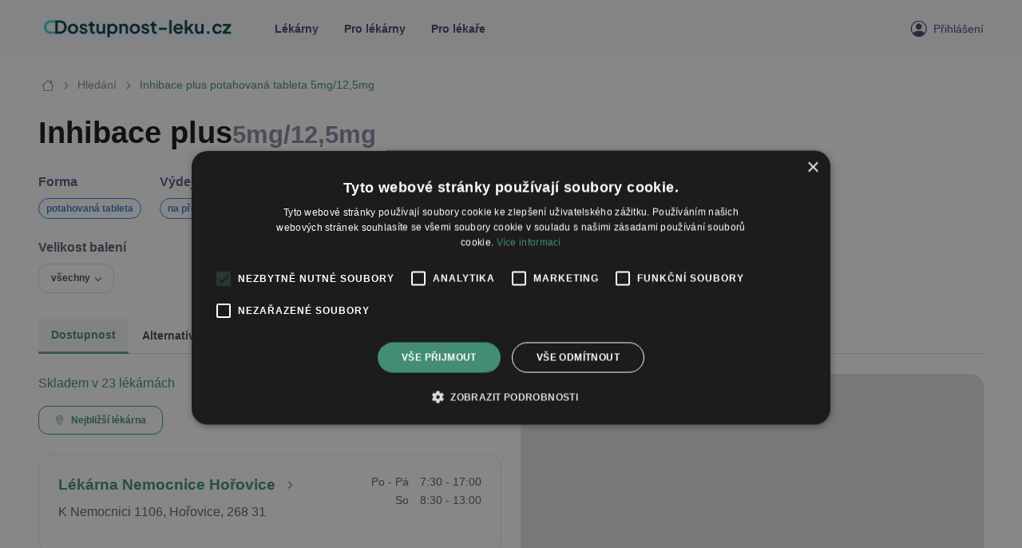

--- FILE ---
content_type: text/html; charset=utf-8
request_url: https://dostupnost-leku.cz/leky/inhibace-plus-5mg-12-5mg-tbl-flm-98-0241410
body_size: 8390
content:
<!DOCTYPE html><html lang="cs"><head><meta content="width=device-width,initial-scale=1" name="viewport" /><meta name="csrf-param" content="authenticity_token" />
<meta name="csrf-token" content="Q9lFDwyfyTdhtnLAlzUeYnj1jWeJC5BcOIUioxDSafugVpzMLfYxW4KElgTKkQmJNtIyF6EK1Gp2ZHeOaAf8Jw" /><meta name="csp-nonce" content="fc5ba2419f4be543533096bfe1bc20ca" /><link rel="stylesheet" href="https://assets.dostupnost-leku.cz/assets/application-ff82c66a700f7502983b3c9a6da39431240a4bf8d7d6722d038f6f9b2ac501ff.css" data-turbo-track="reload" /><script src="https://assets.dostupnost-leku.cz/assets/application-0bac0c21a86d187d9edf8f7e3d1462abdcc11cb35892ad9b759d62199c5b0ead.js" data-turbo-track="reload" defer="defer"></script>  <script type="text/javascript">
    window.$crisp = [];
    window.CRISP_WEBSITE_ID = "0b484e80-4ee3-4655-8029-e155f8c7827f";
    (function () {
      d = document;
      s = d.createElement("script");
      s.src = "https://client.crisp.chat/l.js";
      s.async = 1;
      d.getElementsByTagName("head")[0].appendChild(s);
    })();
  </script>
<script nonce="fc5ba2419f4be543533096bfe1bc20ca">
  function setCrispUserData() {
    var email = '';
    if (email !== '' && email !== undefined) {
      $crisp.push(["set", "user:email", [email]]);
    }

    var name = '';
    if (name !== '' && name !== undefined) {
      $crisp.push(["set", "user:nickname", [' #ph']]);
      $crisp.push(["set", "session:data", [[['pharmacy', false]]]]);
    } else {
      $crisp.push(["set", "session:data", [[['pharmacy', false]]]]);
    }
  }
</script>
  <!-- Google tag (gtag.js) -->
  <script async src="https://www.googletagmanager.com/gtag/js?id=G-6QEGE5EC3M"></script>
  <script nonce="fc5ba2419f4be543533096bfe1bc20ca">
    window.dataLayer = window.dataLayer || [];
    function gtag(){dataLayer.push(arguments);}
    gtag('js', new Date());

    gtag('config', 'G-6QEGE5EC3M');
  </script>
  <!-- Google tag (gtag.js) -->
  <script async src="https://www.googletagmanager.com/gtag/js?id=AW-11285074472"></script>
  <script nonce="fc5ba2419f4be543533096bfe1bc20ca">
    window.dataLayer = window.dataLayer || [];
    function gtag(){dataLayer.push(arguments);}
    gtag('js', new Date());

    gtag('config', 'AW-11285074472');
  </script>
  <!-- Google Tag Manager -->
  <script nonce="fc5ba2419f4be543533096bfe1bc20ca">(function(w,d,s,l,i){w[l]=w[l]||[];w[l].push({'gtm.start':
  new Date().getTime(),event:'gtm.js'});var f=d.getElementsByTagName(s)[0],
  j=d.createElement(s),dl=l!='dataLayer'?'&l='+l:'';j.async=true;j.src=
  'https://www.googletagmanager.com/gtm.js?id='+i+dl;f.parentNode.insertBefore(j,f);
  })(window,document,'script','dataLayer','GTM-WP8P6MHG');</script>
  <!-- End Google Tag Manager -->
<meta content="Dostupnost léků" property="og:site_name" /><meta content="Roman Vuchtrl" name="autor" /><meta content="https://assets.dostupnost-leku.cz/assets/lekarnice-hleda-lek-1200-8ccac3382dcbf47a837cd6f2fd36c9c7df16919cd665fc4317f9f0993053207a.jpg" property="og:image" /><title>Inhibace plus potahovaná tableta 5MG/12,5MG - skladové zásoby v lékárnách - dostupnost-leku.cz</title><meta content="Seznam lékáren, kde mají skladem lék Inhibace plus potahovaná tableta 5MG/12,5MG" name="description" /><meta content="Inhibace plus potahovaná tableta 5MG/12,5MG dostupnost, Inhibace plus potahovaná tableta 5MG/12,5MG skladem, Inhibace plus potahovaná tableta 5MG/12,5MG skladové zásoby, Inhibace plus potahovaná tableta 5MG/12,5MG v lékárně" name="keywords" /><meta content="Inhibace plus potahovaná tableta 5MG/12,5MG" property="og:title" /><meta content="https://dostupnost-leku.cz/leky/%23%3CMed::Show::GroupDecorator:0x00007b1b6310aa00%3E" property="og:url" /><meta content="og:product" property="og:type" /><meta content="Inhibace plus potahovaná tableta 5MG/12,5MG - 5mg/12,5mg tbl flm 98" property="og:description" /><link rel="canonical" href="https://dostupnost-leku.cz/leky/inhibace-plus-5mg-12-5mg-tbl-flm-98-0241410" /><link rel="apple-touch-icon" sizes="180x180" href="/apple-touch-icon.png">
<link rel="icon" type="image/png" sizes="32x32" href="/favicon-32x32.png">
<link rel="icon" type="image/png" sizes="16x16" href="/favicon-16x16.png">
<link rel="manifest" href="/site.webmanifest">
<link rel="mask-icon" href="/safari-pinned-tab.svg" color="#5bbad5">
<meta name="msapplication-TileColor" content="#da532c">
<meta name="theme-color" content="#ffffff" nonce="fc5ba2419f4be543533096bfe1bc20ca">
<script>document.addEventListener("turbo:before-visit", e => {
  window.MiniProfilerContainer = document.querySelector('body > .profiler-results')
  if(!e.defaultPrevented) window.MiniProfiler.pageTransition()
})

document.addEventListener("turbo:load", e => {
  if(window.MiniProfilerContainer) {
    document.body.appendChild(window.MiniProfilerContainer)
  }
})</script></head><body class="bg-seconary"><div id="toasts"><turbo-frame id="toasts"></turbo-frame></div><header class="navbar navbar-expand-lg bg-secondary fixed-top"><div class="container"><a class="navbar-brand pe-0 pe-md-3" href="/"><img alt="Dostupnost léků - vyhledávač skladových zásob léků" style="max-width: 248px;" src="https://assets.dostupnost-leku.cz/assets/logo/logo-full-dde3a8a31941b26f93f5d55ae9ef24e754cbe8a49f6c2cd348b3106a4c79e35d.png" /></a><button class="navbar-toggler d-block d-lg-none ms-3 border-0" data-bs-target="#navbarNav" data-bs-toggle="collapse" type="button"><span class="navbar-toggler-icon"></span></button><nav class="collapse navbar-collapse" id="navbarNav"><ul class="navbar-nav navbar-nav-scroll me-auto align-items-start align-items-md-center border-bottom border-bottom-md-0"><li class="nav-item fs-sm"><a class="nav-link fw-bold" href="/lekarny">Lékárny</a></li><li class="nav-item fs-sm"><a class="nav-link fw-bold" href="/pro-lekarny">Pro lékárny</a></li><li class="nav-item fs-sm"><a class="nav-link fw-bold" href="/pro-lekare">Pro lékaře</a></li></ul><ul class="navbar-nav navbar-nav-scroll border-bottom border-bottom-md-0"><li class="nav-item"><a class="nav-link d-flex align-items-center p-0" href="/ucet/prihlaseni"><i class="bi bi-person-circle fs-5"></i><div class="ps-2 fs-sm">Přihlášení</div></a></li></ul></nav></div></header><div class="pt-5"><div class="bg-white"><div class="container py-5" style="min-height: 70vh;"><div class="px-1 mb-4"><nav aria-label="breadcrumb"><ol class="breadcrumb"><li class="breadcrumb-item"><a class="i bi bi-house fs-base" href="/"></a></li><li class="breadcrumb-item"><a href="/leky/praha/hledat">Hledání</a></li><li aria-current="page" class="breadcrumb-item active">Inhibace plus potahovaná tableta 5mg/12,5mg</li></ol></nav></div><div class="row g-3 g-md-0 justify-content-between pb-3 pb-md-4"><div class="col-12 col-md-6 g-3 g-md-0"><div class="med-info mb-2"><div class="cell-image"><img class="img-fluid rounded-1 me-0 me-md-3" style="width: 160px;" src="https://assets.dostupnost-leku.cz/assets/pills-925c643a9fd65bd274bbb09015e1bfe784112a14bd986353050a9d309db41151.png" /></div><div class="cell-name mb-2 mb-md-3"><div class="d-flex gap-2 gap-md-3 align-items-baseline" style="font-size: 2em;"><h1 class="p-0 m-0" style="font-size: 1em">Inhibace plus</h1><div class="text-muted fw-bold" style="font-size: 0.8em">5mg/12,5mg</div></div></div><div class="cell-form"><div><div class="mb-2 fw-bold">Forma</div><div class="badge border border-info text-info">potahovaná tableta</div></div></div><div class="cell-dispensation mb-2 mb-md-3"><div class="mb-2 fw-bold">Výdej</div><div><div class="badge border border-info text-info">na předpis</div></div></div><div class="cell-packaging"><div class="mb-2 fw-bold">Velikost balení</div><div class="col-12 col-md-5"><div class="btn-group dropdown"><button aria-expanded="false" aria-haspopup="true" class="btn btn-sm btn-outline-secondary dropdown-toggle" data-bs-toggle="dropdown" type="button">všechny</button><div class="dropdown-menu my-1"><h6 class="dropdown-header fs-xs fw-medium text-muted text-uppercase pb-1">Dostupné</h6><a class="dropdown-item" href="/leky/inhibace-plus-5mg-12-5mg-tbl-flm-98-0241410?selected=0241410">98 tablet</a><h6 class="dropdown-header fs-xs fw-medium text-muted text-uppercase pb-1">Nedostupné</h6><a class="dropdown-item disabled" href="/leky/inhibace-plus-5mg-12-5mg-tbl-flm-28-0241409?selected=0241409">28 tablet</a></div></div></div></div></div></div></div><div class="my-tabs"><ul class="nav nav-tabs"><li class="nav-item fs-sm"><a class="nav-link active" href="/leky/inhibace-plus-5mg-12-5mg-tbl-flm-98-0241410">Dostupnost</a></li><li class="nav-item fs-sm"><a class="nav-link  trg-alternatives-show" href="/leky/inhibace-plus-5mg-12-5mg-tbl-flm-98-0241410/alternativy">Alternativy<div class="badge bg-primary ms-2">0</div></a></li><li class="nav-item fs-sm"><a class="nav-link " href="/leky/inhibace-plus-5mg-12-5mg-tbl-flm-98-0241410/hlaseni">Hlášení SÚKL</a></li></ul><div class="bottom-border"></div></div><div class="accordion"></div><div class="pt-4"><div class="pharmacy-list"><div class="cell-header"><div><div class="mb-3 d-flex align-items-center justify-content-between"><div class="text-primary">Skladem v 23 lékárnách</div><div></div></div><div class="mb-3"><div><button class="btn btn-sm btn-outline-primary me-2" data-bs-target="#locationRequest" data-bs-toggle="collapse" type="button"><i class="bi bi-geo-alt me-2"></i>Nejbližší lékárna</button><div class="collapse" id="locationRequest"><div class="my-3 card border-0 bg-secondary"><div class="card-body"><div class="card-title"><div class="d-flex align-items-center gap-3"><i class="bi bi-geo-alt"></i><div class="h5 m-0 p-0">Získat polohu</div></div></div><div class="card-text"><p>Chcete určit lokalitu automaticky z polohy Vašeho zařízení?</p><div class="d-flex gap-3"><button class="btn btn-sm btn-secondary" data-action="click-&gt;location-request#request_permission" data-controller="location-request" type="button">Automaticky</button><button class="btn btn-sm btn-secondary" data-action="click-&gt;location-request#focus_manual_input" data-controller="location-request" type="button">Zadat ručně</button></div><div class="mt-3" id="locationInput"><form data-controller="location-search" action="/leky/inhibace-plus-5mg-12-5mg-tbl-flm-98-0241410/inhibace-plus-5mg-12-5mg-tbl-flm-98-0241410" accept-charset="UTF-8" method="get"><div class="d-flex align-items-center"><div class="input-group p-0 rounded-1"><input class="form-control form-control-sm" placeholder="vyhledat lokalitu" id="location-search-input" data-location-search-target="input" oninvalid="this.setCustomValidity(&#39;Toto je povinné pole.&#39;)" onvalid="this.setCustomValidity(&quot;&quot;)" oninput="this.setCustomValidity(&quot;&quot;)" required="required" type="text" name="location_search" /><div class="input-group-text pointer p-0 m-0"><i class="bi bi-x-circle h6 d-none p-0 m-0 pe-2" data-action="click-&gt;location-search#clearInput" data-location-search-target="clearIcon"></i></div></div><input data-location-search-target="latitude" autocomplete="off" type="hidden" name="latitude" id="latitude" /><input data-location-search-target="longitude" autocomplete="off" type="hidden" name="longitude" id="longitude" /><input data-location-search-target="address" autocomplete="off" type="hidden" name="address" id="address" /><input data-location-search-target="placeId" autocomplete="off" type="hidden" name="place_id" id="place_id" /></div><input type="submit" name="commit" value="Použít" class="btn btn-sm btn-primary mt-3" data-disable-with="Použít" /></form></div></div></div></div></div></div></div></div></div><div class="cell-list"><div class="d-flex flex-column gap-4"><div class="card border-1 rounded-2" id="pharmacy_card_lekarna-nemocnice-horovice-horovice"><div class="card-body p-3 p-md-4"><div class="pharmacy-card"><div class="cell-name fw-bold"><a class="trg-pharmacy-open-profile d-inline-flex align-items-center" href="/lekarny/stredocesky-kraj/lekarna-nemocnice-horovice-horovice" title="informace o lékárně">Lékárna Nemocnice Hořovice<i class="bi bi-chevron-right fs-5 ms-2"></i></a></div><div class="cell-address"><div>K Nemocnici 1106, Hořovice, 268 31</div></div><div class="cell-hours"><div class="pharmacy-hours"><div class="text-end days">Po - Pá</div><div class="text-end hours">7:30 - 17:00</div><div class="text-end days">So</div><div class="text-end hours">8:30 - 13:00</div></div></div><div class="cell-distance"></div><div class="cell-actions"></div></div></div></div><div class="position-absolute collapse" data-color="green" id="lekarna-nemocnice-horovice-horovice"><div><strong style="margin: 0;"><a href="/lekarny/stredocesky-kraj/lekarna-nemocnice-horovice-horovice?sukl_code=0241410">Lékárna Nemocnice Hořovice</a></strong><p class="mt-1" style="margin: 0;">K Nemocnici 1106, Hořovice, 268 31</p><p class="mt-1 fst-italic" style="margin: 0;"><strong>nyní zavřeno</strong></p><div class="mt-3"><div class="d-flex justify-content-between"><button class="btn btn-link btn-sm p-2 me-2" style="pointer-events: none;" type="button"><i class="bi bi-check-circle me-2"></i>Skladem</button><a class="btn btn btn-outline-info btn-sm btn-icon" href="https://www.google.com/maps/dir/?api=1&amp;destination=K Nemocnici 1106, Hořovice, 268 31&amp;travelmode=walking" style="background-color: white; color: #3f7fca; border: 1px solid #3f7fca;" target="_blank"><i class="bi bi-sign-turn-right m-2"></i></a></div></div></div></div><div class="card border-1 rounded-2" id="pharmacy_card_lekarna-knin-novy-knin"><div class="card-body p-3 p-md-4"><div class="pharmacy-card"><div class="cell-name fw-bold"><a class="trg-pharmacy-open-profile d-inline-flex align-items-center" href="/lekarny/stredocesky-kraj/lekarna-knin-novy-knin" title="informace o lékárně">Lékárna Knín<i class="bi bi-chevron-right fs-5 ms-2"></i></a></div><div class="cell-address"><div>náměstí Jiřího z Poděbrad 64, Nový Knín, 26203</div></div><div class="cell-hours"><div class="pharmacy-hours"><div class="text-end days">Monday</div><div class="text-end hours">07:45 - 16:00</div><div class="text-end days">Tuesday</div><div class="text-end hours">07:45 - 16:00</div><div class="text-end days">Wednesday</div><div class="text-end hours">07:45 - 16:00</div><div class="text-end days">Thursday</div><div class="text-end hours">07:45 - 16:00</div><div class="text-end days">Friday</div><div class="text-end hours">07:45 - 14:00</div></div></div><div class="cell-distance"></div><div class="cell-actions"><div class="btn-group dropdown"><button aria-expanded="false" aria-haspopup="true" class="btn btn-sm btn-primary dropdown-toggle" data-bs-toggle="dropdown" type="button"><i class="bi bi-bag-plus me-2"></i>Rezervovat</button><div class="dropdown-menu my-1"><a class="dropdown-item" href="/rezervace/vytvorit?med_slug=inhibace-plus-5mg-12-5mg-tbl-flm-98-0241410&amp;pharmacy_slug=lekarna-knin-novy-knin">98 tablet</a></div></div></div></div></div></div><div class="position-absolute collapse" data-color="green" id="lekarna-knin-novy-knin"><div><strong style="margin: 0;"><a href="/lekarny/stredocesky-kraj/lekarna-knin-novy-knin?sukl_code=0241410">Lékárna Knín</a></strong><p class="mt-1" style="margin: 0;">náměstí Jiřího z Poděbrad 64, Nový Knín, 26203</p><p class="mt-1 fst-italic" style="margin: 0;"><strong>nyní zavřeno</strong></p><div class="mt-3"><a class="btn btn-primary btn-sm p-2" rel="nofollow" href="/rezervace/vytvorit?med_slug=inhibace-plus-5mg-12-5mg-tbl-flm-98-0241410&amp;pharmacy_slug=lekarna-knin-novy-knin"><i class="bi bi-upc-scan me-2"></i>Rezervovat</a></div></div></div><div class="card border-1 rounded-2" id="pharmacy_card_lekarna-brezinky-brezinova"><div class="card-body p-3 p-md-4"><div class="pharmacy-card"><div class="cell-name fw-bold"><a class="trg-pharmacy-open-profile d-inline-flex align-items-center" href="/lekarny/kraj-vysocina/lekarna-brezinky-brezinova" title="informace o lékárně">Lékárna Březinky<i class="bi bi-chevron-right fs-5 ms-2"></i></a></div><div class="cell-address"><div class="mb-2 fs-sm text-muted">poliklinika Březinky</div><div>Březinova 4420/62a, Jihlava, 58601</div></div><div class="cell-hours"><div class="pharmacy-hours"><div class="text-end days">Po - Pá</div><div class="text-end hours">07:15 - 16:30</div></div></div><div class="cell-distance"></div><div class="cell-actions"><div class="btn-group dropdown"><button aria-expanded="false" aria-haspopup="true" class="btn btn-sm btn-primary dropdown-toggle" data-bs-toggle="dropdown" type="button"><i class="bi bi-bag-plus me-2"></i>Rezervovat</button><div class="dropdown-menu my-1"><a class="dropdown-item" href="/rezervace/vytvorit?med_slug=inhibace-plus-5mg-12-5mg-tbl-flm-98-0241410&amp;pharmacy_slug=lekarna-brezinky-brezinova">98 tablet</a></div></div></div></div></div></div><div class="position-absolute collapse" data-color="green" id="lekarna-brezinky-brezinova"><div><strong style="margin: 0;"><a href="/lekarny/kraj-vysocina/lekarna-brezinky-brezinova?sukl_code=0241410">Lékárna Březinky</a></strong><p class="mt-1" style="margin: 0;">Březinova 4420/62a, Jihlava, 58601</p><p class="mt-1 fst-italic" style="margin: 0;"><strong>nyní zavřeno</strong></p><div class="mt-3"><a class="btn btn-primary btn-sm p-2" rel="nofollow" href="/rezervace/vytvorit?med_slug=inhibace-plus-5mg-12-5mg-tbl-flm-98-0241410&amp;pharmacy_slug=lekarna-brezinky-brezinova"><i class="bi bi-upc-scan me-2"></i>Rezervovat</a></div></div></div><div class="card border-1 rounded-2" id="pharmacy_card_lekarna-slunce-praha-5"><div class="card-body p-3 p-md-4"><div class="pharmacy-card"><div class="cell-name fw-bold"><a class="trg-pharmacy-open-profile d-inline-flex align-items-center" href="/lekarny/praha/lekarna-slunce-praha-5" title="informace o lékárně">Lékárna Slunce<i class="bi bi-chevron-right fs-5 ms-2"></i></a></div><div class="cell-address"><div>Pirnerova 1395, Praha 5, 15600</div></div><div class="cell-hours"><div class="pharmacy-hours"><div class="text-end days">Po - Pá</div><div class="text-end hours">07:30 - 18:00</div><div class="text-end days">So</div><div class="text-end hours">07:30 - 12:00</div></div></div><div class="cell-distance"></div><div class="cell-actions"><div class="btn-group dropdown"><button aria-expanded="false" aria-haspopup="true" class="btn btn-sm btn-primary dropdown-toggle" data-bs-toggle="dropdown" type="button"><i class="bi bi-bag-plus me-2"></i>Rezervovat</button><div class="dropdown-menu my-1"><a class="dropdown-item" href="/rezervace/vytvorit?med_slug=inhibace-plus-5mg-12-5mg-tbl-flm-98-0241410&amp;pharmacy_slug=lekarna-slunce-praha-5">98 tablet</a></div></div></div></div></div></div><div class="position-absolute collapse" data-color="green" id="lekarna-slunce-praha-5"><div><strong style="margin: 0;"><a href="/lekarny/praha/lekarna-slunce-praha-5?sukl_code=0241410">Lékárna Slunce</a></strong><p class="mt-1" style="margin: 0;">Pirnerova 1395, Praha 5, 15600</p><p class="mt-1 fst-italic" style="margin: 0;"><strong>nyní zavřeno</strong></p><div class="mt-3"><a class="btn btn-primary btn-sm p-2" rel="nofollow" href="/rezervace/vytvorit?med_slug=inhibace-plus-5mg-12-5mg-tbl-flm-98-0241410&amp;pharmacy_slug=lekarna-slunce-praha-5"><i class="bi bi-upc-scan me-2"></i>Rezervovat</a></div></div></div><div class="card border-1 rounded-2" id="pharmacy_card_lekarna-na-poliklinice-zamberk"><div class="card-body p-3 p-md-4"><div class="pharmacy-card"><div class="cell-name fw-bold"><a class="trg-pharmacy-open-profile d-inline-flex align-items-center" href="/lekarny/pardubicky-kraj/lekarna-na-poliklinice-zamberk" title="informace o lékárně">Lékárna Na Poliklinice<i class="bi bi-chevron-right fs-5 ms-2"></i></a></div><div class="cell-address"><div>Náměstí Gen. Knopa 837 Žamberk</div></div><div class="cell-hours"><div class="pharmacy-hours"><div class="text-end days">Monday</div><div class="text-end hours">07:00 - 16:00</div><div class="text-end days">Tuesday</div><div class="text-end hours">07:00 - 16:00</div><div class="text-end days">Wednesday</div><div class="text-end hours">07:00 - 16:00</div><div class="text-end days">Thursday</div><div class="text-end hours">07:00 - 16:00</div><div class="text-end days">Friday</div><div class="text-end hours">07:00 - 13:30</div></div></div><div class="cell-distance"></div><div class="cell-actions"><div class="btn-group dropdown"><button aria-expanded="false" aria-haspopup="true" class="btn btn-sm btn-primary dropdown-toggle" data-bs-toggle="dropdown" type="button"><i class="bi bi-bag-plus me-2"></i>Rezervovat</button><div class="dropdown-menu my-1"><a class="dropdown-item" href="/rezervace/vytvorit?med_slug=inhibace-plus-5mg-12-5mg-tbl-flm-98-0241410&amp;pharmacy_slug=lekarna-na-poliklinice-zamberk">98 tablet</a></div></div></div></div></div></div><div class="position-absolute collapse" data-color="green" id="lekarna-na-poliklinice-zamberk"><div><strong style="margin: 0;"><a href="/lekarny/pardubicky-kraj/lekarna-na-poliklinice-zamberk?sukl_code=0241410">Lékárna Na Poliklinice</a></strong><p class="mt-1" style="margin: 0;">Náměstí Gen. Knopa 837 Žamberk</p><p class="mt-1 fst-italic" style="margin: 0;"><strong>nyní zavřeno</strong></p><div class="mt-3"><a class="btn btn-primary btn-sm p-2" rel="nofollow" href="/rezervace/vytvorit?med_slug=inhibace-plus-5mg-12-5mg-tbl-flm-98-0241410&amp;pharmacy_slug=lekarna-na-poliklinice-zamberk"><i class="bi bi-upc-scan me-2"></i>Rezervovat</a></div></div></div><div class="card border-1 rounded-2" id="pharmacy_card_lekarna-u-sv-anezky-lety"><div class="card-body p-3 p-md-4"><div class="pharmacy-card"><div class="cell-name fw-bold"><a class="trg-pharmacy-open-profile d-inline-flex align-items-center" href="/lekarny/stredocesky-kraj/lekarna-u-sv-anezky-lety" title="informace o lékárně">Lékárna U Sv. Anežky<i class="bi bi-chevron-right fs-5 ms-2"></i></a></div><div class="cell-address"><div class="mb-2 fs-sm text-muted">OC Lety u Billy</div><div>Pražská 559, Lety, 25229</div></div><div class="cell-hours"><div class="pharmacy-hours"><div class="text-end days">Po - So</div><div class="text-end hours">08:00 - 18:00</div></div></div><div class="cell-distance"></div><div class="cell-actions"><div class="btn-group dropdown"><button aria-expanded="false" aria-haspopup="true" class="btn btn-sm btn-primary dropdown-toggle" data-bs-toggle="dropdown" type="button"><i class="bi bi-bag-plus me-2"></i>Rezervovat</button><div class="dropdown-menu my-1"><a class="dropdown-item" href="/rezervace/vytvorit?med_slug=inhibace-plus-5mg-12-5mg-tbl-flm-98-0241410&amp;pharmacy_slug=lekarna-u-sv-anezky-lety">98 tablet</a></div></div></div></div></div></div><div class="position-absolute collapse" data-color="green" id="lekarna-u-sv-anezky-lety"><div><strong style="margin: 0;"><a href="/lekarny/stredocesky-kraj/lekarna-u-sv-anezky-lety?sukl_code=0241410">Lékárna U Sv. Anežky</a></strong><p class="mt-1" style="margin: 0;">Pražská 559, Lety, 25229</p><p class="mt-1 fst-italic" style="margin: 0;"><strong>nyní zavřeno</strong></p><div class="mt-3"><a class="btn btn-primary btn-sm p-2" rel="nofollow" href="/rezervace/vytvorit?med_slug=inhibace-plus-5mg-12-5mg-tbl-flm-98-0241410&amp;pharmacy_slug=lekarna-u-sv-anezky-lety"><i class="bi bi-upc-scan me-2"></i>Rezervovat</a></div></div></div><div class="card border-1 rounded-2" id="pharmacy_card_pharmgest-spol-s-r-o-lekarna-pribram"><div class="card-body p-3 p-md-4"><div class="pharmacy-card"><div class="cell-name fw-bold"><a class="trg-pharmacy-open-profile d-inline-flex align-items-center" href="/lekarny/stredocesky-kraj/pharmgest-spol-s-r-o-lekarna-pribram" title="informace o lékárně">PHARMGEST spol.s r.o., Lékárna<i class="bi bi-chevron-right fs-5 ms-2"></i></a></div><div class="cell-address"><div>Náměstí T. G. Masaryka 123, 261 01, Příbram </div></div><div class="cell-hours"><div class="pharmacy-hours"><div class="text-end days">Po - Pá</div><div class="text-end hours">07:30 - 17:00</div><div class="text-end days">So</div><div class="text-end hours">08:00 - 11:30</div></div></div><div class="cell-distance"></div><div class="cell-actions"></div></div></div></div><div class="position-absolute collapse" data-color="green" id="pharmgest-spol-s-r-o-lekarna-pribram"><div><strong style="margin: 0;"><a href="/lekarny/stredocesky-kraj/pharmgest-spol-s-r-o-lekarna-pribram?sukl_code=0241410">PHARMGEST spol.s r.o., Lékárna</a></strong><p class="mt-1" style="margin: 0;">Náměstí T. G. Masaryka 123, 261 01, Příbram </p><p class="mt-1 fst-italic" style="margin: 0;"><strong>nyní zavřeno</strong></p><div class="mt-3"><div class="d-flex justify-content-between"><button class="btn btn-link btn-sm p-2 me-2" style="pointer-events: none;" type="button"><i class="bi bi-check-circle me-2"></i>Skladem</button><a class="btn btn btn-outline-info btn-sm btn-icon" href="https://www.google.com/maps/dir/?api=1&amp;destination=Náměstí T. G. Masaryka 123, 261 01, Příbram &amp;travelmode=walking" style="background-color: white; color: #3f7fca; border: 1px solid #3f7fca;" target="_blank"><i class="bi bi-sign-turn-right m-2"></i></a></div></div></div></div><div class="card border-1 rounded-2" id="pharmacy_card_u-zlate-koruny-masarykovo-namesti"><div class="card-body p-3 p-md-4"><div class="pharmacy-card"><div class="cell-name fw-bold"><a class="trg-pharmacy-open-profile d-inline-flex align-items-center" href="/lekarny/jihomoravsky-kraj/u-zlate-koruny-masarykovo-namesti" title="informace o lékárně">U Zlaté koruny<i class="bi bi-chevron-right fs-5 ms-2"></i></a></div><div class="cell-address"><div>Masarykovo náměstí 12/16, Kyjov, 69701</div></div><div class="cell-hours"><div class="pharmacy-hours"><div class="text-end days">Po - Pá</div><div class="text-end hours">07:00 - 17:00</div><div class="text-end days">So</div><div class="text-end hours">07:30 - 11:30</div></div></div><div class="cell-distance"></div><div class="cell-actions"><div class="btn-group dropdown"><button aria-expanded="false" aria-haspopup="true" class="btn btn-sm btn-primary dropdown-toggle" data-bs-toggle="dropdown" type="button"><i class="bi bi-bag-plus me-2"></i>Rezervovat</button><div class="dropdown-menu my-1"><a class="dropdown-item" href="/rezervace/vytvorit?med_slug=inhibace-plus-5mg-12-5mg-tbl-flm-98-0241410&amp;pharmacy_slug=u-zlate-koruny-masarykovo-namesti">98 tablet</a></div></div></div></div></div></div><div class="position-absolute collapse" data-color="green" id="u-zlate-koruny-masarykovo-namesti"><div><strong style="margin: 0;"><a href="/lekarny/jihomoravsky-kraj/u-zlate-koruny-masarykovo-namesti?sukl_code=0241410">U Zlaté koruny</a></strong><p class="mt-1" style="margin: 0;">Masarykovo náměstí 12/16, Kyjov, 69701</p><p class="mt-1 fst-italic" style="margin: 0;"><strong>nyní zavřeno</strong></p><div class="mt-3"><a class="btn btn-primary btn-sm p-2" rel="nofollow" href="/rezervace/vytvorit?med_slug=inhibace-plus-5mg-12-5mg-tbl-flm-98-0241410&amp;pharmacy_slug=u-zlate-koruny-masarykovo-namesti"><i class="bi bi-upc-scan me-2"></i>Rezervovat</a></div></div></div><div class="card border-1 rounded-2" id="pharmacy_card_lekarna-grand-pardubice"><div class="card-body p-3 p-md-4"><div class="pharmacy-card"><div class="cell-name fw-bold"><a class="trg-pharmacy-open-profile d-inline-flex align-items-center" href="/lekarny/pardubicky-kraj/lekarna-grand-pardubice" title="informace o lékárně">Lékárna Grand<i class="bi bi-chevron-right fs-5 ms-2"></i></a></div><div class="cell-address"><div>náměstí Republiky 1400, Pardubice, 53002</div></div><div class="cell-hours"><div class="pharmacy-hours"><div class="text-end days">Po - Pá</div><div class="text-end hours">8:00 - 19:00</div><div class="text-end days">So</div><div class="text-end hours">9:00 - 17:00</div></div></div><div class="cell-distance"></div><div class="cell-actions"><div class="btn-group dropdown"><button aria-expanded="false" aria-haspopup="true" class="btn btn-sm btn-primary dropdown-toggle" data-bs-toggle="dropdown" type="button"><i class="bi bi-bag-plus me-2"></i>Rezervovat</button><div class="dropdown-menu my-1"><a class="dropdown-item" href="/rezervace/vytvorit?med_slug=inhibace-plus-5mg-12-5mg-tbl-flm-98-0241410&amp;pharmacy_slug=lekarna-grand-pardubice">98 tablet</a></div></div></div></div></div></div><div class="position-absolute collapse" data-color="green" id="lekarna-grand-pardubice"><div><strong style="margin: 0;"><a href="/lekarny/pardubicky-kraj/lekarna-grand-pardubice?sukl_code=0241410">Lékárna Grand</a></strong><p class="mt-1" style="margin: 0;">náměstí Republiky 1400, Pardubice, 53002</p><p class="mt-1 fst-italic" style="margin: 0;"><strong>nyní zavřeno</strong></p><div class="mt-3"><a class="btn btn-primary btn-sm p-2" rel="nofollow" href="/rezervace/vytvorit?med_slug=inhibace-plus-5mg-12-5mg-tbl-flm-98-0241410&amp;pharmacy_slug=lekarna-grand-pardubice"><i class="bi bi-upc-scan me-2"></i>Rezervovat</a></div></div></div><div class="card border-1 rounded-2" id="pharmacy_card_oovl-svatoborice-mistrin-l-na-mestecku-kovarska"><div class="card-body p-3 p-md-4"><div class="pharmacy-card"><div class="cell-name fw-bold"><a class="trg-pharmacy-open-profile d-inline-flex align-items-center" href="/lekarny/jihomoravsky-kraj/oovl-svatoborice-mistrin-l-na-mestecku-kovarska" title="informace o lékárně">OOVL Svatobořice-Mistřín - L. Na městečku<i class="bi bi-chevron-right fs-5 ms-2"></i></a></div><div class="cell-address"><div>Kovářská 653/6, Svatobořice-Mistřín, 69604</div></div><div class="cell-hours"><div class="pharmacy-hours"><div class="text-end days">Po - Út</div><div class="text-end hours">07:30 - 14:30</div><div class="text-end days">St</div><div class="text-end hours">08:30 - 15:00</div><div class="text-end days">Čt - Pá</div><div class="text-end hours">07:30 - 14:30</div></div></div><div class="cell-distance"></div><div class="cell-actions"><div class="btn-group dropdown"><button aria-expanded="false" aria-haspopup="true" class="btn btn-sm btn-primary dropdown-toggle" data-bs-toggle="dropdown" type="button"><i class="bi bi-bag-plus me-2"></i>Rezervovat</button><div class="dropdown-menu my-1"><a class="dropdown-item" href="/rezervace/vytvorit?med_slug=inhibace-plus-5mg-12-5mg-tbl-flm-98-0241410&amp;pharmacy_slug=oovl-svatoborice-mistrin-l-na-mestecku-kovarska">98 tablet</a></div></div></div></div></div></div><div class="position-absolute collapse" data-color="green" id="oovl-svatoborice-mistrin-l-na-mestecku-kovarska"><div><strong style="margin: 0;"><a href="/lekarny/jihomoravsky-kraj/oovl-svatoborice-mistrin-l-na-mestecku-kovarska?sukl_code=0241410">OOVL Svatobořice-Mistřín - L. Na městečku</a></strong><p class="mt-1" style="margin: 0;">Kovářská 653/6, Svatobořice-Mistřín, 69604</p><p class="mt-1 fst-italic" style="margin: 0;"><strong>nyní zavřeno</strong></p><div class="mt-3"><a class="btn btn-primary btn-sm p-2" rel="nofollow" href="/rezervace/vytvorit?med_slug=inhibace-plus-5mg-12-5mg-tbl-flm-98-0241410&amp;pharmacy_slug=oovl-svatoborice-mistrin-l-na-mestecku-kovarska"><i class="bi bi-upc-scan me-2"></i>Rezervovat</a></div></div></div><div class="card border-1 rounded-2" id="pharmacy_card_lekarna-kromerizska-nemocnice-kromeriz-budova-e"><div class="card-body p-3 p-md-4"><div class="pharmacy-card"><div class="cell-name fw-bold"><a class="trg-pharmacy-open-profile d-inline-flex align-items-center" href="/lekarny/zlinsky-kraj/lekarna-kromerizska-nemocnice-kromeriz-budova-e" title="informace o lékárně">Lékárna Kroměřížská nemocnice<i class="bi bi-chevron-right fs-5 ms-2"></i></a></div><div class="cell-address"><div class="mb-2 fs-sm text-muted">Budova E</div><div>Havlíčkova 660/69, Kroměříž</div></div><div class="cell-hours"><div class="pharmacy-hours"><div class="text-end days">Po - Pá</div><div class="text-end hours">07:30 - 15:30</div></div></div><div class="cell-distance"></div><div class="cell-actions"></div></div></div></div><div class="position-absolute collapse" data-color="green" id="lekarna-kromerizska-nemocnice-kromeriz-budova-e"><div><strong style="margin: 0;"><a href="/lekarny/zlinsky-kraj/lekarna-kromerizska-nemocnice-kromeriz-budova-e?sukl_code=0241410">Lékárna Kroměřížská nemocnice</a></strong><p class="mt-1" style="margin: 0;">Havlíčkova 660/69, Kroměříž</p><p class="mt-1 fst-italic" style="margin: 0;"><strong>nyní zavřeno</strong></p><div class="mt-3"><div class="d-flex justify-content-between"><button class="btn btn-link btn-sm p-2 me-2" style="pointer-events: none;" type="button"><i class="bi bi-check-circle me-2"></i>Skladem</button><a class="btn btn btn-outline-info btn-sm btn-icon" href="https://www.google.com/maps/dir/?api=1&amp;destination=Havlíčkova 660/69, Kroměříž&amp;travelmode=walking" style="background-color: white; color: #3f7fca; border: 1px solid #3f7fca;" target="_blank"><i class="bi bi-sign-turn-right m-2"></i></a></div></div></div></div><div class="card border-1 rounded-2" id="pharmacy_card_lekarna-na-sidlisti-nymburk"><div class="card-body p-3 p-md-4"><div class="pharmacy-card"><div class="cell-name fw-bold"><a class="trg-pharmacy-open-profile d-inline-flex align-items-center" href="/lekarny/stredocesky-kraj/lekarna-na-sidlisti-nymburk" title="informace o lékárně">Lékárna Na Sídlišti<i class="bi bi-chevron-right fs-5 ms-2"></i></a></div><div class="cell-address"><div class="mb-2 fs-sm text-muted">Poliklinika</div><div>Okružní 2160, Nymburk, 28802</div></div><div class="cell-hours"><div class="pharmacy-hours"><div class="text-end days">Po - Čt</div><div class="text-end hours">07:00 - 17:00</div><div class="text-end days">Pá</div><div class="text-end hours">07:00 - 15:00</div></div></div><div class="cell-distance"></div><div class="cell-actions"><div class="btn-group dropdown"><button aria-expanded="false" aria-haspopup="true" class="btn btn-sm btn-primary dropdown-toggle" data-bs-toggle="dropdown" type="button"><i class="bi bi-bag-plus me-2"></i>Rezervovat</button><div class="dropdown-menu my-1"><a class="dropdown-item" href="/rezervace/vytvorit?med_slug=inhibace-plus-5mg-12-5mg-tbl-flm-98-0241410&amp;pharmacy_slug=lekarna-na-sidlisti-nymburk">98 tablet</a></div></div></div></div></div></div><div class="position-absolute collapse" data-color="green" id="lekarna-na-sidlisti-nymburk"><div><strong style="margin: 0;"><a href="/lekarny/stredocesky-kraj/lekarna-na-sidlisti-nymburk?sukl_code=0241410">Lékárna Na Sídlišti</a></strong><p class="mt-1" style="margin: 0;">Okružní 2160, Nymburk, 28802</p><p class="mt-1 fst-italic" style="margin: 0;"><strong>nyní zavřeno</strong></p><div class="mt-3"><a class="btn btn-primary btn-sm p-2" rel="nofollow" href="/rezervace/vytvorit?med_slug=inhibace-plus-5mg-12-5mg-tbl-flm-98-0241410&amp;pharmacy_slug=lekarna-na-sidlisti-nymburk"><i class="bi bi-upc-scan me-2"></i>Rezervovat</a></div></div></div><div class="card border-1 rounded-2" id="pharmacy_card_lekarna-centralka-mlada-boleslav"><div class="card-body p-3 p-md-4"><div class="pharmacy-card"><div class="cell-name fw-bold"><a class="trg-pharmacy-open-profile d-inline-flex align-items-center" href="/lekarny/stredocesky-kraj/lekarna-centralka-mlada-boleslav" title="informace o lékárně">Lékárna Centrálka<i class="bi bi-chevron-right fs-5 ms-2"></i></a></div><div class="cell-address"><div>náměstí Míru 17, Mladá Boleslav, 29301</div></div><div class="cell-hours"><div class="pharmacy-hours"><div class="text-end days">Po-Pá</div><div class="text-end hours">07:30-16:00</div></div></div><div class="cell-distance"></div><div class="cell-actions"></div></div></div></div><div class="position-absolute collapse" data-color="green" id="lekarna-centralka-mlada-boleslav"><div><strong style="margin: 0;"><a href="/lekarny/stredocesky-kraj/lekarna-centralka-mlada-boleslav?sukl_code=0241410">Lékárna Centrálka</a></strong><p class="mt-1" style="margin: 0;">náměstí Míru 17, Mladá Boleslav, 29301</p><p class="mt-1 fst-italic" style="margin: 0;"><strong>nyní zavřeno</strong></p><div class="mt-3"><div class="d-flex justify-content-between"><button class="btn btn-link btn-sm p-2 me-2" style="pointer-events: none;" type="button"><i class="bi bi-check-circle me-2"></i>Skladem</button><a class="btn btn btn-outline-info btn-sm btn-icon" href="https://www.google.com/maps/dir/?api=1&amp;destination=náměstí Míru 17, Mladá Boleslav, 29301&amp;travelmode=walking" style="background-color: white; color: #3f7fca; border: 1px solid #3f7fca;" target="_blank"><i class="bi bi-sign-turn-right m-2"></i></a></div></div></div></div><div class="card border-1 rounded-2" id="pharmacy_card_mapo-lekarna-sumperk"><div class="card-body p-3 p-md-4"><div class="pharmacy-card"><div class="cell-name fw-bold"><a class="trg-pharmacy-open-profile d-inline-flex align-items-center" href="/lekarny/olomoucky-kraj/mapo-lekarna-sumperk" title="informace o lékárně">Lékárna Nemocnice Šumperk<i class="bi bi-chevron-right fs-5 ms-2"></i></a></div><div class="cell-address"><div class="mb-2 fs-sm text-muted">pavilon R</div><div>Nerudova 640/41, 787 01 Šumperk</div></div><div class="cell-hours"><div class="pharmacy-hours"><div class="text-end days">Monday</div><div class="text-end hours">07:30 - 16:00</div><div class="text-end days">Tuesday</div><div class="text-end hours">07:30 - 16:00</div><div class="text-end days">Wednesday</div><div class="text-end hours">07:30 - 16:00</div><div class="text-end days">Thursday</div><div class="text-end hours">07:30 - 16:00</div><div class="text-end days">Friday</div><div class="text-end hours">07:30 - 16:00</div></div></div><div class="cell-distance"></div><div class="cell-actions"><div class="btn-group dropdown"><button aria-expanded="false" aria-haspopup="true" class="btn btn-sm btn-primary dropdown-toggle" data-bs-toggle="dropdown" type="button"><i class="bi bi-bag-plus me-2"></i>Rezervovat</button><div class="dropdown-menu my-1"><a class="dropdown-item" href="/rezervace/vytvorit?med_slug=inhibace-plus-5mg-12-5mg-tbl-flm-98-0241410&amp;pharmacy_slug=mapo-lekarna-sumperk">98 tablet</a></div></div></div></div></div></div><div class="position-absolute collapse" data-color="green" id="mapo-lekarna-sumperk"><div><strong style="margin: 0;"><a href="/lekarny/olomoucky-kraj/mapo-lekarna-sumperk?sukl_code=0241410">Lékárna Nemocnice Šumperk</a></strong><p class="mt-1" style="margin: 0;">Nerudova 640/41, 787 01 Šumperk</p><p class="mt-1 fst-italic" style="margin: 0;"><strong>nyní zavřeno</strong></p><div class="mt-3"><a class="btn btn-primary btn-sm p-2" rel="nofollow" href="/rezervace/vytvorit?med_slug=inhibace-plus-5mg-12-5mg-tbl-flm-98-0241410&amp;pharmacy_slug=mapo-lekarna-sumperk"><i class="bi bi-upc-scan me-2"></i>Rezervovat</a></div></div></div><div class="card border-1 rounded-2" id="pharmacy_card_lekarna-u-terminalu-turnov"><div class="card-body p-3 p-md-4"><div class="pharmacy-card"><div class="cell-name fw-bold"><a class="trg-pharmacy-open-profile d-inline-flex align-items-center" href="/lekarny/liberecky-kraj/lekarna-u-terminalu-turnov" title="informace o lékárně">Lékárna U Terminálu<i class="bi bi-chevron-right fs-5 ms-2"></i></a></div><div class="cell-address"><div>U Nádraží 1295, Turnov, 51101</div></div><div class="cell-hours"><div class="pharmacy-hours"><div class="text-end days">Po - Pá</div><div class="text-end hours">07:30 - 17:30</div><div class="text-end days">So</div><div class="text-end hours">08:00 - 12:00</div></div></div><div class="cell-distance"></div><div class="cell-actions"><div class="btn-group dropdown"><button aria-expanded="false" aria-haspopup="true" class="btn btn-sm btn-primary dropdown-toggle" data-bs-toggle="dropdown" type="button"><i class="bi bi-bag-plus me-2"></i>Rezervovat</button><div class="dropdown-menu my-1"><a class="dropdown-item" href="/rezervace/vytvorit?med_slug=inhibace-plus-5mg-12-5mg-tbl-flm-98-0241410&amp;pharmacy_slug=lekarna-u-terminalu-turnov">98 tablet</a></div></div></div></div></div></div><div class="position-absolute collapse" data-color="green" id="lekarna-u-terminalu-turnov"><div><strong style="margin: 0;"><a href="/lekarny/liberecky-kraj/lekarna-u-terminalu-turnov?sukl_code=0241410">Lékárna U Terminálu</a></strong><p class="mt-1" style="margin: 0;">U Nádraží 1295, Turnov, 51101</p><p class="mt-1 fst-italic" style="margin: 0;"><strong>nyní zavřeno</strong></p><div class="mt-3"><a class="btn btn-primary btn-sm p-2" rel="nofollow" href="/rezervace/vytvorit?med_slug=inhibace-plus-5mg-12-5mg-tbl-flm-98-0241410&amp;pharmacy_slug=lekarna-u-terminalu-turnov"><i class="bi bi-upc-scan me-2"></i>Rezervovat</a></div></div></div><div class="card border-1 rounded-2" id="pharmacy_card_lekarna-ave-havlickuv-brod"><div class="card-body p-3 p-md-4"><div class="pharmacy-card"><div class="cell-name fw-bold"><a class="trg-pharmacy-open-profile d-inline-flex align-items-center" href="/lekarny/kraj-vysocina/lekarna-ave-havlickuv-brod" title="informace o lékárně">Lékárna AVE<i class="bi bi-chevron-right fs-5 ms-2"></i></a></div><div class="cell-address"><div class="mb-2 fs-sm text-muted">OC Albert</div><div>Strojírenská 3581, Havlíčkův Brod, 58001</div></div><div class="cell-hours"><div class="pharmacy-hours"><div class="text-end days">Po - Pá</div><div class="text-end hours">08:00 - 20:00</div><div class="text-end days">So - Ne</div><div class="text-end hours">08:00 - 19:00</div></div></div><div class="cell-distance"></div><div class="cell-actions"><div class="btn-group dropdown"><button aria-expanded="false" aria-haspopup="true" class="btn btn-sm btn-primary dropdown-toggle" data-bs-toggle="dropdown" type="button"><i class="bi bi-bag-plus me-2"></i>Rezervovat</button><div class="dropdown-menu my-1"><a class="dropdown-item" href="/rezervace/vytvorit?med_slug=inhibace-plus-5mg-12-5mg-tbl-flm-98-0241410&amp;pharmacy_slug=lekarna-ave-havlickuv-brod">98 tablet</a></div></div></div></div></div></div><div class="position-absolute collapse" data-color="green" id="lekarna-ave-havlickuv-brod"><div><strong style="margin: 0;"><a href="/lekarny/kraj-vysocina/lekarna-ave-havlickuv-brod?sukl_code=0241410">Lékárna AVE</a></strong><p class="mt-1" style="margin: 0;">Strojírenská 3581, Havlíčkův Brod, 58001</p><p class="mt-1 fst-italic" style="margin: 0;"><strong>nyní zavřeno</strong></p><div class="mt-3"><a class="btn btn-primary btn-sm p-2" rel="nofollow" href="/rezervace/vytvorit?med_slug=inhibace-plus-5mg-12-5mg-tbl-flm-98-0241410&amp;pharmacy_slug=lekarna-ave-havlickuv-brod"><i class="bi bi-upc-scan me-2"></i>Rezervovat</a></div></div></div><div class="card border-1 rounded-2" id="pharmacy_card_lekarna-luka-oovl-lekarny-farmako-luka-nad-jihlavou"><div class="card-body p-3 p-md-4"><div class="pharmacy-card"><div class="cell-name fw-bold"><a class="trg-pharmacy-open-profile d-inline-flex align-items-center" href="/lekarny/kraj-vysocina/lekarna-luka-oovl-lekarny-farmako-luka-nad-jihlavou" title="informace o lékárně">Lékárna Luka nad Jihlavou<i class="bi bi-chevron-right fs-5 ms-2"></i></a></div><div class="cell-address"><div>nám. 9. května 129, Luka nad Jihlavou, 58822</div></div><div class="cell-hours"><div class="pharmacy-hours"><div class="text-end days">Po - Út</div><div class="text-end hours">07:15 - 15:45</div><div class="text-end days">St</div><div class="text-end hours">08:30 - 16:30</div><div class="text-end days">Čt</div><div class="text-end hours">07:15 - 15:45</div><div class="text-end days">Pá</div><div class="text-end hours">07:15 - 16:15</div></div></div><div class="cell-distance"></div><div class="cell-actions"><div class="btn-group dropdown"><button aria-expanded="false" aria-haspopup="true" class="btn btn-sm btn-primary dropdown-toggle" data-bs-toggle="dropdown" type="button"><i class="bi bi-bag-plus me-2"></i>Rezervovat</button><div class="dropdown-menu my-1"><a class="dropdown-item" href="/rezervace/vytvorit?med_slug=inhibace-plus-5mg-12-5mg-tbl-flm-98-0241410&amp;pharmacy_slug=lekarna-luka-oovl-lekarny-farmako-luka-nad-jihlavou">98 tablet</a></div></div></div></div></div></div><div class="position-absolute collapse" data-color="green" id="lekarna-luka-oovl-lekarny-farmako-luka-nad-jihlavou"><div><strong style="margin: 0;"><a href="/lekarny/kraj-vysocina/lekarna-luka-oovl-lekarny-farmako-luka-nad-jihlavou?sukl_code=0241410">Lékárna Luka nad Jihlavou</a></strong><p class="mt-1" style="margin: 0;">nám. 9. května 129, Luka nad Jihlavou, 58822</p><p class="mt-1 fst-italic" style="margin: 0;"><strong>nyní zavřeno</strong></p><div class="mt-3"><a class="btn btn-primary btn-sm p-2" rel="nofollow" href="/rezervace/vytvorit?med_slug=inhibace-plus-5mg-12-5mg-tbl-flm-98-0241410&amp;pharmacy_slug=lekarna-luka-oovl-lekarny-farmako-luka-nad-jihlavou"><i class="bi bi-upc-scan me-2"></i>Rezervovat</a></div></div></div><div class="card border-1 rounded-2" id="pharmacy_card_lekarna-ave-ostrava-poruba"><div class="card-body p-3 p-md-4"><div class="pharmacy-card"><div class="cell-name fw-bold"><a class="trg-pharmacy-open-profile d-inline-flex align-items-center" href="/lekarny/moravskoslezsky-kraj/lekarna-ave-ostrava-poruba" title="informace o lékárně">Lékárna AVE<i class="bi bi-chevron-right fs-5 ms-2"></i></a></div><div class="cell-address"><div>Hlavní třída 1024/53, 70800 Ostrava - Poruba</div></div><div class="cell-hours"><div class="pharmacy-hours"><div class="text-end days">Monday</div><div class="text-end hours">08:00 - 18:00</div><div class="text-end days">Tuesday</div><div class="text-end hours">08:00 - 18:00</div><div class="text-end days">Wednesday</div><div class="text-end hours">08:00 - 18:00</div><div class="text-end days">Thursday</div><div class="text-end hours">08:00 - 18:00</div><div class="text-end days">Friday</div><div class="text-end hours">08:00 - 18:00</div></div></div><div class="cell-distance"></div><div class="cell-actions"><div class="btn-group dropdown"><button aria-expanded="false" aria-haspopup="true" class="btn btn-sm btn-primary dropdown-toggle" data-bs-toggle="dropdown" type="button"><i class="bi bi-bag-plus me-2"></i>Rezervovat</button><div class="dropdown-menu my-1"><a class="dropdown-item" href="/rezervace/vytvorit?med_slug=inhibace-plus-5mg-12-5mg-tbl-flm-98-0241410&amp;pharmacy_slug=lekarna-ave-ostrava-poruba">98 tablet</a></div></div></div></div></div></div><div class="position-absolute collapse" data-color="green" id="lekarna-ave-ostrava-poruba"><div><strong style="margin: 0;"><a href="/lekarny/moravskoslezsky-kraj/lekarna-ave-ostrava-poruba?sukl_code=0241410">Lékárna AVE</a></strong><p class="mt-1" style="margin: 0;">Hlavní třída 1024/53, 70800 Ostrava - Poruba</p><p class="mt-1 fst-italic" style="margin: 0;"><strong>nyní zavřeno</strong></p><div class="mt-3"><a class="btn btn-primary btn-sm p-2" rel="nofollow" href="/rezervace/vytvorit?med_slug=inhibace-plus-5mg-12-5mg-tbl-flm-98-0241410&amp;pharmacy_slug=lekarna-ave-ostrava-poruba"><i class="bi bi-upc-scan me-2"></i>Rezervovat</a></div></div></div><div class="card border-1 rounded-2" id="pharmacy_card_lekarna-u-orla-liberec"><div class="card-body p-3 p-md-4"><div class="pharmacy-card"><div class="cell-name fw-bold"><a class="trg-pharmacy-open-profile d-inline-flex align-items-center" href="/lekarny/liberecky-kraj/lekarna-u-orla-liberec" title="informace o lékárně">Lékárna U Orla<i class="bi bi-chevron-right fs-5 ms-2"></i></a></div><div class="cell-address"><div>Soukenné nám. 4, Liberec</div></div><div class="cell-hours"><div class="pharmacy-hours"><div class="text-end days">Po - Pá</div><div class="text-end hours">07:00 - 19:00</div><div class="text-end days">So</div><div class="text-end hours">08:00 - 12:00</div></div></div><div class="cell-distance"></div><div class="cell-actions"><div class="btn-group dropdown"><button aria-expanded="false" aria-haspopup="true" class="btn btn-sm btn-primary dropdown-toggle" data-bs-toggle="dropdown" type="button"><i class="bi bi-bag-plus me-2"></i>Rezervovat</button><div class="dropdown-menu my-1"><a class="dropdown-item" href="/rezervace/vytvorit?med_slug=inhibace-plus-5mg-12-5mg-tbl-flm-98-0241410&amp;pharmacy_slug=lekarna-u-orla-liberec">98 tablet</a></div></div></div></div></div></div><div class="position-absolute collapse" data-color="green" id="lekarna-u-orla-liberec"><div><strong style="margin: 0;"><a href="/lekarny/liberecky-kraj/lekarna-u-orla-liberec?sukl_code=0241410">Lékárna U Orla</a></strong><p class="mt-1" style="margin: 0;">Soukenné nám. 4, Liberec</p><p class="mt-1 fst-italic" style="margin: 0;"><strong>nyní zavřeno</strong></p><div class="mt-3"><a class="btn btn-primary btn-sm p-2" rel="nofollow" href="/rezervace/vytvorit?med_slug=inhibace-plus-5mg-12-5mg-tbl-flm-98-0241410&amp;pharmacy_slug=lekarna-u-orla-liberec"><i class="bi bi-upc-scan me-2"></i>Rezervovat</a></div></div></div><div class="card border-1 rounded-2" id="pharmacy_card_lekarna-skoda-mlada-boleslav-poliklinika-skoda-c-148-prizemi"><div class="card-body p-3 p-md-4"><div class="pharmacy-card"><div class="cell-name fw-bold"><a class="trg-pharmacy-open-profile d-inline-flex align-items-center" href="/lekarny/stredocesky-kraj/lekarna-skoda-mlada-boleslav-poliklinika-skoda-c-148-prizemi" title="informace o lékárně">Lékárna Škoda<i class="bi bi-chevron-right fs-5 ms-2"></i></a></div><div class="cell-address"><div class="mb-2 fs-sm text-muted">Poliklinika Škoda, č. 148 (přízemí)</div><div>Poliklinika Škoda, tř. Václava Klementa 869, 293 01 Mladá Boleslav II</div></div><div class="cell-hours"><div class="pharmacy-hours"><div class="text-end days">Po - Pá</div><div class="text-end hours">06:30 - 15:30</div></div></div><div class="cell-distance"></div><div class="cell-actions"><div class="btn-group dropdown"><button aria-expanded="false" aria-haspopup="true" class="btn btn-sm btn-primary dropdown-toggle" data-bs-toggle="dropdown" type="button"><i class="bi bi-bag-plus me-2"></i>Rezervovat</button><div class="dropdown-menu my-1"><a class="dropdown-item" href="/rezervace/vytvorit?med_slug=inhibace-plus-5mg-12-5mg-tbl-flm-98-0241410&amp;pharmacy_slug=lekarna-skoda-mlada-boleslav-poliklinika-skoda-c-148-prizemi">98 tablet</a></div></div></div></div></div></div><div class="position-absolute collapse" data-color="green" id="lekarna-skoda-mlada-boleslav-poliklinika-skoda-c-148-prizemi"><div><strong style="margin: 0;"><a href="/lekarny/stredocesky-kraj/lekarna-skoda-mlada-boleslav-poliklinika-skoda-c-148-prizemi?sukl_code=0241410">Lékárna Škoda</a></strong><p class="mt-1" style="margin: 0;">Poliklinika Škoda, tř. Václava Klementa 869, 293 01 Mladá Boleslav II</p><p class="mt-1 fst-italic" style="margin: 0;"><strong>nyní zavřeno</strong></p><div class="mt-3"><a class="btn btn-primary btn-sm p-2" rel="nofollow" href="/rezervace/vytvorit?med_slug=inhibace-plus-5mg-12-5mg-tbl-flm-98-0241410&amp;pharmacy_slug=lekarna-skoda-mlada-boleslav-poliklinika-skoda-c-148-prizemi"><i class="bi bi-upc-scan me-2"></i>Rezervovat</a></div></div></div><div class="card border-1 rounded-2" id="pharmacy_card_lekarna-u-ceske-koruny-jilemnice"><div class="card-body p-3 p-md-4"><div class="pharmacy-card"><div class="cell-name fw-bold"><a class="trg-pharmacy-open-profile d-inline-flex align-items-center" href="/lekarny/liberecky-kraj/lekarna-u-ceske-koruny-jilemnice" title="informace o lékárně">Lékárna U České koruny<i class="bi bi-chevron-right fs-5 ms-2"></i></a></div><div class="cell-address"><div>Masarykovo náměstí 135, Jilemnice, 51401</div></div><div class="cell-hours"><div class="pharmacy-hours"><div class="text-end days">Po - Pá</div><div class="text-end hours">07:30 - 17:00</div><div class="text-end days">So</div><div class="text-end hours">07:30 - 11:00</div></div></div><div class="cell-distance"></div><div class="cell-actions"><div class="btn-group dropdown"><button aria-expanded="false" aria-haspopup="true" class="btn btn-sm btn-primary dropdown-toggle" data-bs-toggle="dropdown" type="button"><i class="bi bi-bag-plus me-2"></i>Rezervovat</button><div class="dropdown-menu my-1"><a class="dropdown-item" href="/rezervace/vytvorit?med_slug=inhibace-plus-5mg-12-5mg-tbl-flm-98-0241410&amp;pharmacy_slug=lekarna-u-ceske-koruny-jilemnice">98 tablet</a></div></div></div></div></div></div><div class="position-absolute collapse" data-color="green" id="lekarna-u-ceske-koruny-jilemnice"><div><strong style="margin: 0;"><a href="/lekarny/liberecky-kraj/lekarna-u-ceske-koruny-jilemnice?sukl_code=0241410">Lékárna U České koruny</a></strong><p class="mt-1" style="margin: 0;">Masarykovo náměstí 135, Jilemnice, 51401</p><p class="mt-1 fst-italic" style="margin: 0;"><strong>nyní zavřeno</strong></p><div class="mt-3"><a class="btn btn-primary btn-sm p-2" rel="nofollow" href="/rezervace/vytvorit?med_slug=inhibace-plus-5mg-12-5mg-tbl-flm-98-0241410&amp;pharmacy_slug=lekarna-u-ceske-koruny-jilemnice"><i class="bi bi-upc-scan me-2"></i>Rezervovat</a></div></div></div><div class="card border-1 rounded-2" id="pharmacy_card_lekarna-u-asklepia-spol-s-r-o-zdar-nad-sazavou"><div class="card-body p-3 p-md-4"><div class="pharmacy-card"><div class="cell-name fw-bold"><a class="trg-pharmacy-open-profile d-inline-flex align-items-center" href="/lekarny/kraj-vysocina/lekarna-u-asklepia-spol-s-r-o-zdar-nad-sazavou" title="informace o lékárně">Lékárna u Asklepia<i class="bi bi-chevron-right fs-5 ms-2"></i></a></div><div class="cell-address"><div class="mb-2 fs-sm text-muted">Poliklinika Žďár</div><div>Studentská 7 Žďár nad Sázavou</div></div><div class="cell-hours"><div class="pharmacy-hours"><div class="text-end days">Po - Pá</div><div class="text-end hours">07:00 - 18:00</div><div class="text-end days">So</div><div class="text-end hours">07:30 - 12:00</div></div></div><div class="cell-distance"></div><div class="cell-actions"></div></div></div></div><div class="position-absolute collapse" data-color="green" id="lekarna-u-asklepia-spol-s-r-o-zdar-nad-sazavou"><div><strong style="margin: 0;"><a href="/lekarny/kraj-vysocina/lekarna-u-asklepia-spol-s-r-o-zdar-nad-sazavou?sukl_code=0241410">Lékárna u Asklepia</a></strong><p class="mt-1" style="margin: 0;">Studentská 7 Žďár nad Sázavou</p><p class="mt-1 fst-italic" style="margin: 0;"><strong>nyní zavřeno</strong></p><div class="mt-3"><div class="d-flex justify-content-between"><button class="btn btn-link btn-sm p-2 me-2" style="pointer-events: none;" type="button"><i class="bi bi-check-circle me-2"></i>Skladem</button><a class="btn btn btn-outline-info btn-sm btn-icon" href="https://www.google.com/maps/dir/?api=1&amp;destination=Studentská 7 Žďár nad Sázavou&amp;travelmode=walking" style="background-color: white; color: #3f7fca; border: 1px solid #3f7fca;" target="_blank"><i class="bi bi-sign-turn-right m-2"></i></a></div></div></div></div><div class="card border-1 rounded-2" id="pharmacy_card_lekarna-rehabilitacni-nemocnice-beroun-beroun"><div class="card-body p-3 p-md-4"><div class="pharmacy-card"><div class="cell-name fw-bold"><a class="trg-pharmacy-open-profile d-inline-flex align-items-center" href="/lekarny/stredocesky-kraj/lekarna-rehabilitacni-nemocnice-beroun-beroun" title="informace o lékárně">Lékárna Rehabilitační nemocnice Beroun<i class="bi bi-chevron-right fs-5 ms-2"></i></a></div><div class="cell-address"><div>Prof. Veselého 493, Beroun, 266 56</div></div><div class="cell-hours"><div class="pharmacy-hours"><div class="text-end days">Po - Pá</div><div class="text-end hours">8:00 - 18:00</div></div></div><div class="cell-distance"></div><div class="cell-actions"></div></div></div></div><div class="position-absolute collapse" data-color="green" id="lekarna-rehabilitacni-nemocnice-beroun-beroun"><div><strong style="margin: 0;"><a href="/lekarny/stredocesky-kraj/lekarna-rehabilitacni-nemocnice-beroun-beroun?sukl_code=0241410">Lékárna Rehabilitační nemocnice Beroun</a></strong><p class="mt-1" style="margin: 0;">Prof. Veselého 493, Beroun, 266 56</p><p class="mt-1 fst-italic" style="margin: 0;"><strong>nyní zavřeno</strong></p><div class="mt-3"><div class="d-flex justify-content-between"><button class="btn btn-link btn-sm p-2 me-2" style="pointer-events: none;" type="button"><i class="bi bi-check-circle me-2"></i>Skladem</button><a class="btn btn btn-outline-info btn-sm btn-icon" href="https://www.google.com/maps/dir/?api=1&amp;destination=Prof. Veselého 493, Beroun, 266 56&amp;travelmode=walking" style="background-color: white; color: #3f7fca; border: 1px solid #3f7fca;" target="_blank"><i class="bi bi-sign-turn-right m-2"></i></a></div></div></div></div></div></div><div class="cell-map"><div class="mb-3" style="height: 60vh; max-height: 600px;"><div class="mapx-container rounded" data-controller="map" data-map-target="map" data-map-target-center="null" data-map-target-latitude="50.075539" data-map-target-longitude="14.4378" data-map-target-markers="[{&quot;slug&quot;:&quot;lekarna-nemocnice-horovice-horovice&quot;,&quot;lat&quot;:&quot;49.840658&quot;,&quot;lon&quot;:&quot;13.915584&quot;},{&quot;slug&quot;:&quot;lekarna-knin-novy-knin&quot;,&quot;lat&quot;:&quot;49.787657&quot;,&quot;lon&quot;:&quot;14.291909&quot;},{&quot;slug&quot;:&quot;lekarna-brezinky-brezinova&quot;,&quot;lat&quot;:&quot;49.401256&quot;,&quot;lon&quot;:&quot;15.601096&quot;},{&quot;slug&quot;:&quot;lekarna-slunce-praha-5&quot;,&quot;lat&quot;:&quot;49.968779&quot;,&quot;lon&quot;:&quot;14.386242&quot;},{&quot;slug&quot;:&quot;lekarna-na-poliklinice-zamberk&quot;,&quot;lat&quot;:&quot;50.082206&quot;,&quot;lon&quot;:&quot;16.462286&quot;},{&quot;slug&quot;:&quot;lekarna-u-sv-anezky-lety&quot;,&quot;lat&quot;:&quot;49.924233&quot;,&quot;lon&quot;:&quot;14.260038&quot;},{&quot;slug&quot;:&quot;pharmgest-spol-s-r-o-lekarna-pribram&quot;,&quot;lat&quot;:&quot;49.688498&quot;,&quot;lon&quot;:&quot;14.009956&quot;},{&quot;slug&quot;:&quot;u-zlate-koruny-masarykovo-namesti&quot;,&quot;lat&quot;:&quot;49.009575&quot;,&quot;lon&quot;:&quot;17.124018&quot;},{&quot;slug&quot;:&quot;lekarna-grand-pardubice&quot;,&quot;lat&quot;:&quot;50.037941&quot;,&quot;lon&quot;:&quot;15.776441&quot;},{&quot;slug&quot;:&quot;oovl-svatoborice-mistrin-l-na-mestecku-kovarska&quot;,&quot;lat&quot;:&quot;48.972173&quot;,&quot;lon&quot;:&quot;17.084193&quot;},{&quot;slug&quot;:&quot;lekarna-kromerizska-nemocnice-kromeriz-budova-e&quot;,&quot;lat&quot;:&quot;49.293388&quot;,&quot;lon&quot;:&quot;17.380687&quot;},{&quot;slug&quot;:&quot;lekarna-na-sidlisti-nymburk&quot;,&quot;lat&quot;:&quot;50.187571&quot;,&quot;lon&quot;:&quot;15.024296&quot;},{&quot;slug&quot;:&quot;lekarna-centralka-mlada-boleslav&quot;,&quot;lat&quot;:&quot;50.412224&quot;,&quot;lon&quot;:&quot;14.907057&quot;},{&quot;slug&quot;:&quot;mapo-lekarna-sumperk&quot;,&quot;lat&quot;:&quot;49.958592&quot;,&quot;lon&quot;:&quot;16.965081&quot;},{&quot;slug&quot;:&quot;lekarna-u-terminalu-turnov&quot;,&quot;lat&quot;:&quot;50.587564&quot;,&quot;lon&quot;:&quot;15.139959&quot;},{&quot;slug&quot;:&quot;lekarna-ave-havlickuv-brod&quot;,&quot;lat&quot;:&quot;49.605354&quot;,&quot;lon&quot;:&quot;15.601568&quot;},{&quot;slug&quot;:&quot;lekarna-luka-oovl-lekarny-farmako-luka-nad-jihlavou&quot;,&quot;lat&quot;:&quot;49.373447&quot;,&quot;lon&quot;:&quot;15.703768&quot;},{&quot;slug&quot;:&quot;lekarna-ave-ostrava-poruba&quot;,&quot;lat&quot;:&quot;49.827456&quot;,&quot;lon&quot;:&quot;18.175531&quot;},{&quot;slug&quot;:&quot;lekarna-u-orla-liberec&quot;,&quot;lat&quot;:&quot;50.766995&quot;,&quot;lon&quot;:&quot;15.0547&quot;},{&quot;slug&quot;:&quot;lekarna-skoda-mlada-boleslav-poliklinika-skoda-c-148-prizemi&quot;,&quot;lat&quot;:&quot;50.426991&quot;,&quot;lon&quot;:&quot;14.918631&quot;},{&quot;slug&quot;:&quot;lekarna-u-ceske-koruny-jilemnice&quot;,&quot;lat&quot;:&quot;50.608612&quot;,&quot;lon&quot;:&quot;15.506303&quot;},{&quot;slug&quot;:&quot;lekarna-u-asklepia-spol-s-r-o-zdar-nad-sazavou&quot;,&quot;lat&quot;:&quot;49.566138&quot;,&quot;lon&quot;:&quot;15.941515&quot;},{&quot;slug&quot;:&quot;lekarna-rehabilitacni-nemocnice-beroun-beroun&quot;,&quot;lat&quot;:&quot;49.964849&quot;,&quot;lon&quot;:&quot;14.095488&quot;}]" data-map-target-zoom="10"><div class="d-flex align-items-center align-content-center justify-content-center"><span class="pt-3 pe-2">Mapa se načítá...</span><a class="btn btn-secondary btn-sm mt-3" href="#" onClick="window.location.reload(); return false;">Obnovit</a></div></div></div></div></div></div></div></div></div><footer class="footer bg-secondary position-relative py-4 py-md-5"><div class="d-none d-light-mode-block position-absolute top-0 start-0 w-100 h-100" style="background-color: rgba(255,255,255, .02);"></div><div class="light-mode container position-relative zindex-2 pt-4 pt-md-2 pt-xl-4 pt-xxl-5"><div class="row py-md-3 mb-4 mb-md-5"><div class="col-md-7 col-lg-6 col-xxl-5 mb-sm-4 mb-md-0"><h3 class="mb-4 mb-md-5 text-muted">Lékárny se skladovými zásobami na jednom místě.</h3><div class="d-sm-flex align-items-center"><a class="btn btn-sm btn-md-lg btn-primary me-sm-3 me-lg-4" href="/pro-lekarny">Provozujete lékárnu?</a><p class="fs-sm py-3 py-sm-0 ps-sm-2 mb-0">Prozkoumejte výhody spolupráce s námi.</p></div></div><div class="col-md-5 offset-lg-1 offset-xxl-2 d-flex flex-column"><div class="nav mx-n2 mt-auto"><a class="nav-link py-1 px-2 me-2" href="/o-nas">O nás</a></div><div class="nav mx-n2 mt-auto"><a class="nav-link py-1 px-2 me-2" href="/napsali-o-nas">Napsali o nás</a></div><div class="nav mx-n2 mt-auto"><a class="nav-link py-1 px-2 me-2" href="https://www.facebook.com/dostupnostleku" target="_blank">Facebook</a></div><div class="nav mx-n2 mt-auto"><a class="nav-link py-1 px-2 me-2" href="/dokumenty/gdpr-zasady-zpracovani-osobnich-udaju.pdf" target="_blank">Zásady ochrany osobních údajů</a></div><div class="nav mx-n2 mt-auto"><a class="nav-link py-1 px-2 me-2" href="#" onClick="updateUrlWithParams(&#39;/leky/inhibace-plus-5mg-12-5mg-tbl-flm-98-0241410&#39;, &#39;cs&#39;)">česky</a><a class="nav-link py-1 px-2 me-2" href="#" onClick="updateUrlWithParams(&#39;/en/medicines/inhibace-plus-5mg-12-5mg-tbl-flm-98-0241410&#39;, &#39;en&#39;)">english</a></div></div></div><p class="fs-sm pt-3 pb-2 pb-lg-0 mb-0"><span class="opacity-70">© 2024 Dostupnost Léků s.r.o. Všechna práva vyhrazena. </span></p></div></footer><input id="google-maps-api-key" type="hidden" value="AIzaSyC203Y7_7rJJAHNYIg74gyYu97MFmcEZ7w" /></body></html>